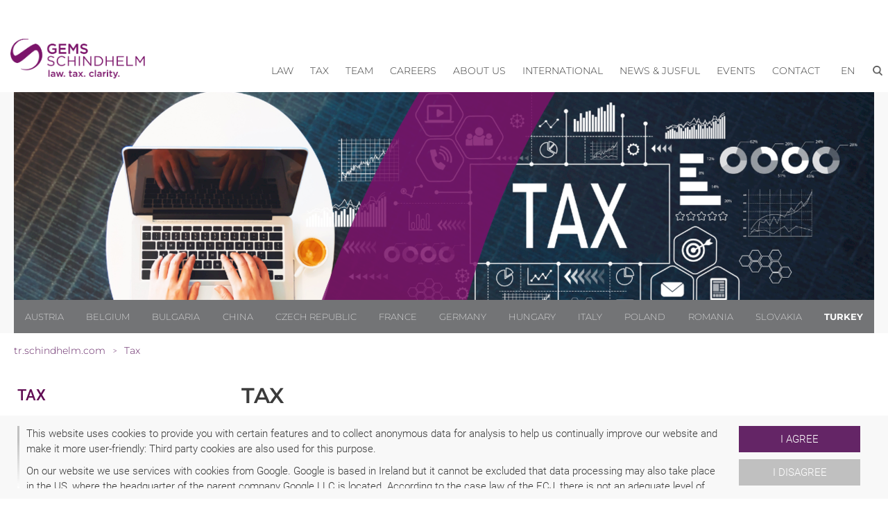

--- FILE ---
content_type: text/html; charset=utf-8
request_url: https://tr.schindhelm.com/en/tax
body_size: 13340
content:
<!DOCTYPE html>
<html lang="en-US">
<head>

<meta charset="utf-8">
<!-- 
	This website is powered by TYPO3 - inspiring people to share!
	TYPO3 is a free open source Content Management Framework initially created by Kasper Skaarhoj and licensed under GNU/GPL.
	TYPO3 is copyright 1998-2026 of Kasper Skaarhoj. Extensions are copyright of their respective owners.
	Information and contribution at https://typo3.org/
-->


<link rel="icon" href="/typo3conf/ext/site_scwp/Resources/Public/Template/images/favicon.ico" type="image/vnd.microsoft.icon">
<title>Tax Advisory - GEMS Schindhelm Turkey</title>
<meta http-equiv="x-ua-compatible" content="IE=edge" />
<meta name="generator" content="TYPO3 CMS" />
<meta name="description" content="Our experts advise companies as well as individuals on tax law with a focus on tax structuring, corporate restructuring, succession and more. Find out more!" />
<meta name="viewport" content="width=device-width, initial-scale=1" />
<meta name="robots" content="index,follow" />
<meta property="og:image" content="https://tr.schindhelm.com/fileadmin/_processed_/c/b/csm_TAX_43b603a178.png" />
<meta property="og:title" content="Tax Advisory" />
<meta property="og:description" content="Our experts advise companies as well as individuals on tax law with a focus on tax structuring, corporate restructuring, succession and more. Find out more!" />
<meta name="twitter:card" content="summary" />
<meta name="apple-mobile-web-app-capable" content="no" />


<link rel="stylesheet" href="/typo3temp/assets/compressed/7015c8c4ac5ff815b57530b221005fc6-35da96dd9a2313db7370132176e6d01e.css?1680812432" media="all">
<link rel="stylesheet" href="/typo3temp/assets/compressed/normalize-fe3fa1433f488dbcd4d24ff526b5bf3d.css?1591008794" media="all">
<link rel="stylesheet" href="/typo3temp/assets/compressed/webflow-cc0cee8be019ce6cc12c4d20f0236174.css?1623098186" media="all">
<link rel="stylesheet" href="/typo3temp/assets/compressed/scwp-webseite.webflow-12a1fc35523ac82db73c3b4619c8a76c.css?1669290093" media="all">
<link rel="stylesheet" href="/typo3temp/assets/compressed/cookieconsent-73fb4ca2d7cf51765d56a10bd72dde58.css?1615415008" media="all">
<link rel="stylesheet" href="/typo3temp/assets/compressed/fonts-43a2acc2f2ad290856318d726e8b1ec4.css?1668424643" media="all">
<link rel="stylesheet" href="/typo3temp/assets/compressed/content-77b100cd7fcd912e723bb3b319907b03.css?1684228562" media="all">
<link rel="stylesheet" href="/typo3temp/assets/compressed/website-79d24db899e452ce77ace413c5929165.css?1759217572" media="all">
<link rel="stylesheet" href="/typo3temp/assets/compressed/jquery-ui.min-da675700e8deda58db3014ceb2f8d1f6.css?1668424643" media="all">








<!-- Google Tag Manager -->
<script>(function(w,d,s,l,i){w[l]=w[l]||[];w[l].push({'gtm.start':
new Date().getTime(),event:'gtm.js'});var f=d.getElementsByTagName(s)[0],
j=d.createElement(s),dl=l!='dataLayer'?'&l='+l:'';j.async=true;j.src=
'https://www.googletagmanager.com/gtm.js?id='+i+dl;f.parentNode.insertBefore(j,f);
})(window,document,'script','dataLayer','GTM-TK5LPVQ');</script>
<!-- End Google Tag Manager -->
        <!-- [if lt IE 9]><script src="https://cdnjs.cloudflare.com/ajax/libs/html5shiv/3.7.3/html5shiv.min.js" type="text/javascript"></script><![endif] -->
<link rel="canonical" href="https://tr.schindhelm.com/en/tax"/>

<link rel="alternate" hreflang="de" href="https://tr.schindhelm.com/tax"/>
<link rel="alternate" hreflang="en-US" href="https://tr.schindhelm.com/en/tax"/>
<link rel="alternate" hreflang="tr" href="https://tr.schindhelm.com/tr/tax"/>
<link rel="alternate" hreflang="x-default" href="https://tr.schindhelm.com/tax"/>


            <script type="application/ld+json">
                {"@context":"https:\/\/schema.org","@type":"WebPage","name":"Tax","description":"Our experts advise companies as well as individuals on tax law with a focus on tax structuring, corporate restructuring, succession and more. Find out more!","url":"https:\/\/tr.schindhelm.com\/en\/tax","publisher":{"@type":"Organization","name":"GEMS Legal Schindhelm Istanbul","@id":"https:\/\/tr.schindhelm.com\/#organization","logo":{"@type":"ImageObject","url":"https:\/\/tr.schindhelm.com\/fileadmin\/user_upload\/website\/Logos__2022_\/scwp_gems_lila.png"}}}
            </script>
        
<script type="application/ld+json" id="ext-schema-jsonld">{"@context":"https://schema.org/","@graph":[{"@type":"WebPage"},{"@type":"LegalService","address":{"@type":"PostalAddress","addressLocality":"Turkey, Istanbul","postalCode":"34394","streetAddress":"Esentepe Mah. Büyükdere Cad. Maya Akar Center No:102 Kat:15 D:58"},"email":"istanbul@schindhelm.com","geo":{"@type":"GeoCoordinates","latitude":"41.068290","longitude":"29.009049"},"image":"https://tr.schindhelm.com/fileadmin/user_upload/website/Logos__2022_/scwp_gems_lila.png","name":"GEMS Schindhelm Attorneys at Law","telephone":"+90 212 2742020"}]}</script>
<!-- This site is optimized with the Yoast SEO for TYPO3 plugin - https://yoast.com/typo3-extensions-seo/ -->

</head>
<body id="p2992" class="page-2992 pagelevel-1 language-1 backendlayout-no_submenu layout-default">


<!-- Google Tag Manager (noscript) -->
<noscript><iframe src="https://www.googletagmanager.com/ns.html?id=GTM-TK5LPVQ"
height="0" width="0" style="display:none;visibility:hidden"></iframe></noscript>
<!-- End Google Tag Manager (noscript) -->         

    




        
        
        
        
        
        
        
        
        
            
    
        
    
    
        
    

        

        
        
    





    
	
		
    
        
        



 
<!--TYPO3SEARCH_end-->



<a href="#main-content" class="skip-link visually-hidden-focusable">Skip to content</a>
<div id="top" aria-hidden="true"></div>



    

<div role="dialog" aria-modal="true"  aria-label="Cookie Consent" id="cookieconsent">
    
    
    
    <span data-cookieconsent-setting="cookie.expiryDays" data-cookieconsent-value="365"></span>
    <span data-cookieconsent-setting="content.header" data-cookieconsent-value="header"></span>
    
    
    

        <span data-cookieconsent-setting="content.message" data-cookieconsent-value='<p>This website uses cookies to provide you with certain features and to collect anonymous data for analysis to help us continually improve our website and make it more user-friendly: Third party cookies are also used for this purpose.</p>
<p class="SCWPStandard">On our website we use services with cookies from Google. Google is based in Ireland but it cannot be excluded that data processing may also take place in the US, where the headquarter of the parent company Google LLC is located. According to the case law of the ECJ, there is not an adequate level of data protection in the US. In particular, US authorities may access data for control and monitoring purposes without providing you with legal remedies comparable to those available in the EU.</p>
<p>Further information about our cookies can be found in our <a href="https://tr.schindhelm.com/en/disclaimer" target="_blank">privacy policy</a>. This consent can be revoked at any time with immediate effect for the future. <strong>A revocation does not affect the legality of the use of cookies until receipt of the revocation.</strong></p>'></span>
        
        <span data-cookieconsent-setting="layout" data-cookieconsent-value="custom-scrollbar"></span>
        
    


    
    
    <span data-cookieconsent-setting="content.dismiss" data-cookieconsent-value="dismiss"></span>
    <span data-cookieconsent-setting="content.allow" data-cookieconsent-value="I agree"></span>
    <span data-cookieconsent-setting="content.deny" data-cookieconsent-value="I disagree"></span>
    <span data-cookieconsent-setting="content.link" data-cookieconsent-value=""></span>
    <span data-cookieconsent-setting="content.href" data-cookieconsent-value="/en/legal-notice"></span>
    
    <span data-cookieconsent-setting="type" data-cookieconsent-value="opt-in"></span>
    <span data-cookieconsent-setting="position" data-cookieconsent-value="bottom"></span>
    <span data-cookieconsent-setting="revokable" data-cookieconsent-value="0"></span>
    <span data-cookieconsent-setting="static" data-cookieconsent-value="0"></span>
    <span data-cookieconsent-setting="location" data-cookieconsent-value="0"></span>
    <span data-cookieconsent-setting="law.countryCode" data-cookieconsent-value=""></span>
    <span data-cookieconsent-setting="law.regionalLaw" data-cookieconsent-value="1"></span>
 
</div>






        
        
        <div class="body-bg">

            <div role="banner" class="section">

                <!-- Navigation -->
                    
<div class="navigationdiv mainnav">
    <div class="container horizontalalignment rightalignment navigation">

        <!-- Logo -->
        
        
        <a class="defaultlinkblock w-inline-block" href="/en/lawyer-bodrum-istanbul-turkey">
            
            
                    
                        
                                <img src="https://tr.schindhelm.com/fileadmin/user_upload/website/Logos__2022_/scwp_gems_lila.png" srcset="https://tr.schindhelm.com/fileadmin/user_upload/website/Logos__2022_/scwp_gems_lila.png 500w, https://tr.schindhelm.com/fileadmin/user_upload/website/Logos__2022_/scwp_gems_lila.png 800w" sizes="(max-width: 991px) 120px, 16vw" alt="GEMS Legal Schindhelm Istanbul Logo" class="logo">
                            
                    
                    
                
        </a>
        
        <div class="placeholder" role="presentation" aria-hidden="true"></div>

        <!-- Navigation -->
        
        <div data-collapse="medium" data-animation="default" data-duration="400" class="navigationbar w-nav">
            <div class="container-2 w-container">

                <nav role="navigation" aria-label="Main Navigation">
                    
                    <div role="menubar" class="nav-menu w-nav-menu">
                    
                        
    
        
        

            

            
                    
                    
                    <div data-delay="0" class="w-dropdown main-menu-item" role="none" id='nav-item-341' tabindex="-1">
                        
                        <div class="dropdown-toggle w-dropdown-toggle" tabindex="-1" id="nav-item-toggle-341">
                            <div tabindex="-1">
                                <a href="/en/areas-of-competence" class=" level1 main-nav-top-menu-item" role="menuitem" id="nav-item-341-label">Law</a>
                                <!-- Versteckter Button nur für Screenreader -->
                                
                                
                                <button
                                  class="sr-only"
                                  aria-haspopup="true"
                                  aria-expanded="false"
                                  aria-controls="nav-item-dropdown-341"
                                  aria-label="Show submenu for Law"
                                  onclick="navOpenSubmenu(341); "
                                >
                                  Open menu
                                </button>
                            </div>
                        </div>
                        
                        <div class="dropdown-list w-dropdown-list" role="menu" aria-labelledby="nav-item-341-label" id="nav-item-dropdown-341" tabindex="-1">
                            
                                <a href="https://tr.schindhelm.com/en/areas-of-competence/employment-law" class=" level2 dropdown-link w-dropdown-link dropdown-item" title="Employment Law" role="menuitem">
                                   Employment Law
                                </a>
                                
                                
                            
                                <a href="https://tr.schindhelm.com/en/areas-of-competence/banking-and-finance" class=" level2 dropdown-link w-dropdown-link dropdown-item" title="Banking and Financial Law" role="menuitem">
                                   Banking and Financial Law
                                </a>
                                
                                
                            
                                <a href="https://tr.schindhelm.com/en/areas-of-competence/china-southeastasia" class=" level2 dropdown-link w-dropdown-link dropdown-item" title="China / South East Asia" role="menuitem">
                                   China / South East Asia
                                </a>
                                
                                
                            
                                <a href="https://tr.schindhelm.com/en/areas-of-competence/energy-law" class=" level2 dropdown-link w-dropdown-link dropdown-item" title="Energy Law" role="menuitem">
                                   Energy Law
                                </a>
                                
                                
                            
                                <a href="https://tr.schindhelm.com/en/areas-of-competence/asset-succession" class=" level2 dropdown-link w-dropdown-link dropdown-item" title="Inheritance Law / Estate Planning" role="menuitem">
                                   Inheritance Law / Estate Planning
                                </a>
                                
                                
                            
                                <a href="https://tr.schindhelm.com/en/areas-of-competence/corporate-ma" class=" level2 dropdown-link w-dropdown-link dropdown-item" title="Corporate  / M&amp;A" role="menuitem">
                                   Corporate  / M&amp;A
                                </a>
                                
                                
                            
                                <a href="https://tr.schindhelm.com/en/areas-of-competence/real-estate" class=" level2 dropdown-link w-dropdown-link dropdown-item" title="Real Estate" role="menuitem">
                                   Real Estate
                                </a>
                                
                                
                            
                                <a href="https://tr.schindhelm.com/en/areas-of-competence/debt-collection-debt-recovery" class=" level2 dropdown-link w-dropdown-link dropdown-item" title="Debt Collection / Debt Recovery" role="menuitem">
                                   Debt Collection / Debt Recovery
                                </a>
                                
                                
                            
                                <a href="https://tr.schindhelm.com/en/areas-of-competence/insolvency-and-restructuring" class=" level2 dropdown-link w-dropdown-link dropdown-item" title="Insolvency and Restructuring" role="menuitem">
                                   Insolvency and Restructuring
                                </a>
                                
                                
                            
                                <a href="https://tr.schindhelm.com/en/areas-of-competence/investments-abroad" class=" level2 dropdown-link w-dropdown-link dropdown-item" title="Investments Abroad" role="menuitem">
                                   Investments Abroad
                                </a>
                                
                                
                            
                                <a href="https://tr.schindhelm.com/en/areas-of-competence/ip-it" class=" level2 dropdown-link w-dropdown-link dropdown-item" title="IP/IT Law" role="menuitem">
                                   IP/IT Law
                                </a>
                                
                                
                            
                                <a href="https://tr.schindhelm.com/en/areas-of-competence/antitrust-competition" class=" level2 dropdown-link w-dropdown-link dropdown-item" title="Antitrust / Sales" role="menuitem">
                                   Antitrust / Sales
                                </a>
                                
                                
                            
                                <a href="https://tr.schindhelm.com/en/areas-of-competence/aviation-and-transport-law" class=" level2 dropdown-link w-dropdown-link dropdown-item" title="Aviation &amp; Transport Law" role="menuitem">
                                   Aviation &amp; Transport Law
                                </a>
                                
                                
                            
                                <a href="https://tr.schindhelm.com/en/areas-of-competence/immigration-law" class=" level2 dropdown-link w-dropdown-link dropdown-item" title="Immigration Law" role="menuitem">
                                   Immigration Law
                                </a>
                                
                                
                            
                                <a href="https://tr.schindhelm.com/en/areas-of-competence/dispute-resolution" class=" level2 dropdown-link w-dropdown-link dropdown-item" title="Litigation / Dispute Resolution" role="menuitem">
                                   Litigation / Dispute Resolution
                                </a>
                                
                                
                            
                                <a href="https://tr.schindhelm.com/en/areas-of-competence/tax-law" class=" level2 dropdown-link w-dropdown-link dropdown-item" title="Tax Law" role="menuitem">
                                   Tax Law
                                </a>
                                
                                
                            
                                <a href="https://tr.schindhelm.com/en/areas-of-competence/insurance-law" class=" level2 dropdown-link w-dropdown-link dropdown-item" title="Insurance Law" role="menuitem">
                                   Insurance Law
                                </a>
                                
                                
                            
                                <a href="https://tr.schindhelm.com/en/areas-of-competence/white-collar-crime-compliance" class=" level2 dropdown-link w-dropdown-link dropdown-item" title="White Collar Crime / Compliance" role="menuitem">
                                   White Collar Crime / Compliance
                                </a>
                                
                                
                                                            
                        </div>
                    </div>

                
            
            

        

            

            
                    
                    
                    <div data-delay="0" class="w-dropdown main-menu-item" role="none" id='nav-item-2992' tabindex="-1">
                        
                        <div class="dropdown-toggle w-dropdown-toggle" tabindex="-1" id="nav-item-toggle-2992">
                            <div tabindex="-1">
                                <a href="/en/tax" class=" level1 main-nav-top-menu-item" role="menuitem" id="nav-item-2992-label">Tax</a>
                                <!-- Versteckter Button nur für Screenreader -->
                                
                                
                                <button
                                  class="sr-only"
                                  aria-haspopup="true"
                                  aria-expanded="false"
                                  aria-controls="nav-item-dropdown-2992"
                                  aria-label="Show submenu for Tax"
                                  onclick="navOpenSubmenu(2992); "
                                >
                                  Open menu
                                </button>
                            </div>
                        </div>
                        
                        <div class="dropdown-list w-dropdown-list" role="menu" aria-labelledby="nav-item-2992-label" id="nav-item-dropdown-2992" tabindex="-1">
                            
                                <a href="https://tr.schindhelm.com/en/tax/financial-accounting" class="tax-menu-level-{$page.siteconstants.competenceTaxNavigationLevel} level2 dropdown-link w-dropdown-link dropdown-item" title="Financial Accounting" role="menuitem">
                                   Financial Accounting
                                </a>
                                
                                
                            
                                <a href="https://tr.schindhelm.com/en/tax/international-financial-reporting" class="tax-menu-level-{$page.siteconstants.competenceTaxNavigationLevel} level2 dropdown-link w-dropdown-link dropdown-item" title="International Financial Reporting" role="menuitem">
                                   International Financial Reporting
                                </a>
                                
                                
                            
                                <a href="https://tr.schindhelm.com/en/tax/investment-incentives" class="tax-menu-level-{$page.siteconstants.competenceTaxNavigationLevel} level2 dropdown-link w-dropdown-link dropdown-item" title="Investment Incentives" role="menuitem">
                                   Investment Incentives
                                </a>
                                
                                
                            
                                <a href="https://tr.schindhelm.com/en/tax/payroll-accounting" class="tax-menu-level-{$page.siteconstants.competenceTaxNavigationLevel} level2 dropdown-link w-dropdown-link dropdown-item" title="Payroll Accounting" role="menuitem">
                                   Payroll Accounting
                                </a>
                                
                                
                            
                                <a href="https://tr.schindhelm.com/en/tax/tax-advisory-for-individuals" class="tax-menu-level-{$page.siteconstants.competenceTaxNavigationLevel} level2 dropdown-link w-dropdown-link dropdown-item" title="Tax Advisory for Individuals" role="menuitem">
                                   Tax Advisory for Individuals
                                </a>
                                
                                
                            
                                <a href="https://tr.schindhelm.com/en/tax/tax-return-annual-accounts" class="tax-menu-level-{$page.siteconstants.competenceTaxNavigationLevel} level2 dropdown-link w-dropdown-link dropdown-item" title="Tax Return / Annual Accounts" role="menuitem">
                                   Tax Return / Annual Accounts
                                </a>
                                
                                
                            
                                <a href="https://tr.schindhelm.com/en/tax/tax-law-business-administration" class="tax-menu-level-{$page.siteconstants.competenceTaxNavigationLevel} level2 dropdown-link w-dropdown-link dropdown-item" title="Tax Law / Business Administration" role="menuitem">
                                   Tax Law / Business Administration
                                </a>
                                
                                
                            
                                <a href="https://tr.schindhelm.com/en/tax/corporate-finance" class="tax-menu-level-{$page.siteconstants.competenceTaxNavigationLevel} level2 dropdown-link w-dropdown-link dropdown-item" title="Corporate Finance" role="menuitem">
                                   Corporate Finance
                                </a>
                                
                                
                            
                                <a href="https://tr.schindhelm.com/en/tax/double-taxation-avoidance" class="tax-menu-level-{$page.siteconstants.competenceTaxNavigationLevel} level2 dropdown-link w-dropdown-link dropdown-item" title="Double Taxation Avoidance" role="menuitem">
                                   Double Taxation Avoidance
                                </a>
                                
                                
                            
                                <a href="https://tr.schindhelm.com/en/tax/audit" class="tax-menu-level-{$page.siteconstants.competenceTaxNavigationLevel} level2 dropdown-link w-dropdown-link dropdown-item" title="Audit" role="menuitem">
                                   Audit
                                </a>
                                
                                
                                                            
                        </div>
                    </div>

                
            
            

        

            

            
                    
                    <a href="/en/team" class="navigationlink w-nav-link" role="menuitem">Team</a>
                
            
            

        

            

            
                    
                    
                    <div data-delay="0" class="w-dropdown main-menu-item" role="none" id='nav-item-713' tabindex="-1">
                        
                        <div class="dropdown-toggle w-dropdown-toggle" tabindex="-1" id="nav-item-toggle-713">
                            <div tabindex="-1">
                                <a href="/en/careers" class=" level1 main-nav-top-menu-item" role="menuitem" id="nav-item-713-label">Careers</a>
                                <!-- Versteckter Button nur für Screenreader -->
                                
                                
                                <button
                                  class="sr-only"
                                  aria-haspopup="true"
                                  aria-expanded="false"
                                  aria-controls="nav-item-dropdown-713"
                                  aria-label="Show submenu for Careers"
                                  onclick="navOpenSubmenu(713); "
                                >
                                  Open menu
                                </button>
                            </div>
                        </div>
                        
                        <div class="dropdown-list w-dropdown-list" role="menu" aria-labelledby="nav-item-713-label" id="nav-item-dropdown-713" tabindex="-1">
                            
                                <a href="/en/careers/we-are-looking-for-you" class=" level2 dropdown-link w-dropdown-link dropdown-item" title="We are looking for you" role="menuitem">
                                   We are looking for you
                                </a>
                                
                                
                            
                                <a href="/en/careers/your-questions-our-answers" class=" level2 dropdown-link w-dropdown-link dropdown-item" title="Your questions, our answers" role="menuitem">
                                   Your questions, our answers
                                </a>
                                
                                
                            
                                <a href="/en/careers/vacancies" class=" level2 dropdown-link w-dropdown-link dropdown-item" title="Vacancies" role="menuitem">
                                   Vacancies
                                </a>
                                
                                
                            
                                <a href="/en/careers/pratice2goabroad" class=" level2 dropdown-link w-dropdown-link dropdown-item" title="pratice2goabroad" role="menuitem">
                                   pratice2goabroad
                                </a>
                                
                                
                                                            
                        </div>
                    </div>

                
            
            

        

            

            
                    
                    
                    <div data-delay="0" class="w-dropdown main-menu-item" role="none" id='nav-item-711' tabindex="-1">
                        
                        <div class="dropdown-toggle w-dropdown-toggle" tabindex="-1" id="nav-item-toggle-711">
                            <div tabindex="-1">
                                <a href="/en/about-us" class=" level1 main-nav-top-menu-item" role="menuitem" id="nav-item-711-label">About us</a>
                                <!-- Versteckter Button nur für Screenreader -->
                                
                                
                                <button
                                  class="sr-only"
                                  aria-haspopup="true"
                                  aria-expanded="false"
                                  aria-controls="nav-item-dropdown-711"
                                  aria-label="Show submenu for About us"
                                  onclick="navOpenSubmenu(711); "
                                >
                                  Open menu
                                </button>
                            </div>
                        </div>
                        
                        <div class="dropdown-list w-dropdown-list" role="menu" aria-labelledby="nav-item-711-label" id="nav-item-dropdown-711" tabindex="-1">
                            
                                <a href="/en/about-us/who-we-are" class=" level2 dropdown-link w-dropdown-link dropdown-item" title="Who we are" role="menuitem">
                                   Who we are
                                </a>
                                
                                
                            
                                <a href="/en/about-us/locations" class=" level2 dropdown-link w-dropdown-link dropdown-item" title="Locations" role="menuitem">
                                   Locations
                                </a>
                                
                                
                            
                                <a href="/en/about-us/what-we-stand-for" class=" level2 dropdown-link w-dropdown-link dropdown-item" title="What we stand for" role="menuitem">
                                   What we stand for
                                </a>
                                
                                
                                                            
                        </div>
                    </div>

                
            
            

        

            

            
                    
                    
                    <div data-delay="0" class="w-dropdown main-menu-item" role="none" id='nav-item-2443' tabindex="-1">
                        
                        <div class="dropdown-toggle w-dropdown-toggle" tabindex="-1" id="nav-item-toggle-2443">
                            <div tabindex="-1">
                                <a href="/en/international" class=" level1 main-nav-top-menu-item" role="menuitem" id="nav-item-2443-label">International</a>
                                <!-- Versteckter Button nur für Screenreader -->
                                
                                
                                <button
                                  class="sr-only"
                                  aria-haspopup="true"
                                  aria-expanded="false"
                                  aria-controls="nav-item-dropdown-2443"
                                  aria-label="Show submenu for International"
                                  onclick="navOpenSubmenu(2443); "
                                >
                                  Open menu
                                </button>
                            </div>
                        </div>
                        
                        <div class="dropdown-list w-dropdown-list" role="menu" aria-labelledby="nav-item-2443-label" id="nav-item-dropdown-2443" tabindex="-1">
                            
                                <a href="/en/international/expertise" class=" level2 dropdown-link w-dropdown-link dropdown-item" title="Expertise" role="menuitem">
                                   Expertise
                                </a>
                                
                                
                            
                                <a href="/en/international/cooperations" class=" level2 dropdown-link w-dropdown-link dropdown-item" title="Cooperations" role="menuitem">
                                   Cooperations
                                </a>
                                
                                
                            
                                <a href="/en/international/markets" class=" level2 dropdown-link w-dropdown-link dropdown-item" title="Markets" role="menuitem">
                                   Markets
                                </a>
                                
                                
                            
                                <a href="/en/international/tax-legal" class=" level2 dropdown-link w-dropdown-link dropdown-item" title="Tax &amp; Legal" role="menuitem">
                                   Tax &amp; Legal
                                </a>
                                
                                
                            
                                <a href="/en/international/corporate-social-responsibility" class=" level2 dropdown-link w-dropdown-link dropdown-item" title="Corporate Social Responsibility" role="menuitem">
                                   Corporate Social Responsibility
                                </a>
                                
                                
                                                            
                        </div>
                    </div>

                
            
            

        

            

            
                    
                    
                    <div data-delay="0" class="w-dropdown main-menu-item" role="none" id='nav-item-709' tabindex="-1">
                        
                        <div class="dropdown-toggle w-dropdown-toggle" tabindex="-1" id="nav-item-toggle-709">
                            <div tabindex="-1">
                                <a href="/en/news-jusful" class=" level1 main-nav-top-menu-item" role="menuitem" id="nav-item-709-label">News &amp; Jusful</a>
                                <!-- Versteckter Button nur für Screenreader -->
                                
                                
                                <button
                                  class="sr-only"
                                  aria-haspopup="true"
                                  aria-expanded="false"
                                  aria-controls="nav-item-dropdown-709"
                                  aria-label="Show submenu for News &amp; Jusful"
                                  onclick="navOpenSubmenu(709); "
                                >
                                  Open menu
                                </button>
                            </div>
                        </div>
                        
                        <div class="dropdown-list w-dropdown-list" role="menu" aria-labelledby="nav-item-709-label" id="nav-item-dropdown-709" tabindex="-1">
                            
                                <a href="/en/news-jusful/news" class=" level2 dropdown-link w-dropdown-link dropdown-item" title="News" role="menuitem">
                                   News
                                </a>
                                
                                
                            
                                <a href="/en/news-jusful/schindhelm-whistleblowing-solution" class=" level2 dropdown-link w-dropdown-link dropdown-item" title="Schindhelm Whistleblowing Solution" role="menuitem">
                                   Schindhelm Whistleblowing Solution
                                </a>
                                
                                
                            
                                <a href="/en/news-jusful/digitalaw" class=" level2 dropdown-link w-dropdown-link dropdown-item" title="Digitalaw" role="menuitem">
                                   Digitalaw
                                </a>
                                
                                
                            
                                <a href="/en/news-jusful/memberships" class=" level2 dropdown-link w-dropdown-link dropdown-item" title="Memberships" role="menuitem">
                                   Memberships
                                </a>
                                
                                
                            
                                <a href="/en/news-jusful/newsletter" class=" level2 dropdown-link w-dropdown-link dropdown-item" title="Newsletter" role="menuitem">
                                   Newsletter
                                </a>
                                
                                
                            
                                <a href="/en/news-jusful/russia/ukraine-related-sanctions" class=" level2 dropdown-link w-dropdown-link dropdown-item" title="RUSSIA/UKRAINE RELATED SANCTIONS" role="menuitem">
                                   RUSSIA/UKRAINE RELATED SANCTIONS
                                </a>
                                
                                
                                                            
                        </div>
                    </div>

                
            
            

        

            

            
                    
                    
                    <div data-delay="0" class="w-dropdown main-menu-item" role="none" id='nav-item-707' tabindex="-1">
                        
                        <div class="dropdown-toggle w-dropdown-toggle" tabindex="-1" id="nav-item-toggle-707">
                            <div tabindex="-1">
                                <a href="/en/events/current-events" class=" level1 main-nav-top-menu-item" role="menuitem" id="nav-item-707-label">Events</a>
                                <!-- Versteckter Button nur für Screenreader -->
                                
                                
                                <button
                                  class="sr-only"
                                  aria-haspopup="true"
                                  aria-expanded="false"
                                  aria-controls="nav-item-dropdown-707"
                                  aria-label="Show submenu for Events"
                                  onclick="navOpenSubmenu(707); "
                                >
                                  Open menu
                                </button>
                            </div>
                        </div>
                        
                        <div class="dropdown-list w-dropdown-list" role="menu" aria-labelledby="nav-item-707-label" id="nav-item-dropdown-707" tabindex="-1">
                            
                                <a href="/en/events/current-events" class=" level2 dropdown-link w-dropdown-link dropdown-item" title="Current events" role="menuitem">
                                   Current events
                                </a>
                                
                                
                            
                                <a href="/en/events/online-live-events" class=" level2 dropdown-link w-dropdown-link dropdown-item" title="Online-Live-Events" role="menuitem">
                                   Online-Live-Events
                                </a>
                                
                                
                            
                                <a href="/en/events/archive" class=" level2 dropdown-link w-dropdown-link dropdown-item" title="Archive" role="menuitem">
                                   Archive
                                </a>
                                
                                
                                                            
                        </div>
                    </div>

                
            
            

        

            

            
                    
                    
                    <div data-delay="0" class="w-dropdown main-menu-item" role="none" id='nav-item-705' tabindex="-1">
                        
                        <div class="dropdown-toggle w-dropdown-toggle" tabindex="-1" id="nav-item-toggle-705">
                            <div tabindex="-1">
                                <a href="/en/contact/locations" class=" level1 main-nav-top-menu-item" role="menuitem" id="nav-item-705-label">Contact</a>
                                <!-- Versteckter Button nur für Screenreader -->
                                
                                
                                <button
                                  class="sr-only"
                                  aria-haspopup="true"
                                  aria-expanded="false"
                                  aria-controls="nav-item-dropdown-705"
                                  aria-label="Show submenu for Contact"
                                  onclick="navOpenSubmenu(705); "
                                >
                                  Open menu
                                </button>
                            </div>
                        </div>
                        
                        <div class="dropdown-list w-dropdown-list" role="menu" aria-labelledby="nav-item-705-label" id="nav-item-dropdown-705" tabindex="-1">
                            
                                <a href="/en/contact/locations" class=" level2 dropdown-link w-dropdown-link dropdown-item" title="Locations" role="menuitem">
                                   Locations
                                </a>
                                
                                
                            
                                <a href="/en/contact/contact" class=" level2 dropdown-link w-dropdown-link dropdown-item" title="Contact" role="menuitem">
                                   Contact
                                </a>
                                
                                
                                                            
                        </div>
                    </div>

                
            
            

        
        
    


                        



    
    
    <div data-delay="0" class="w-dropdown main-menu-item" id="nav-item-lang" tabindex="-1">
        <div class="dropdown-toggle w-dropdown-toggle" role="none" tabindex="-1" id="nav-item-toggle-lang">
            
            <button
                class="main-nav-top-menu-item uppercase"
                aria-haspopup="true"
                aria-expanded="false"
                aria-controls="dropdown-lang"
                aria-label=" en"
                onclick="navOpenSubmenu('lang'); "
              >
                <span class="main-nav-top-menu-item uppercase">en</span>
            </button>
            
            
            <!--<div aria-hidden="true" role="menuitem"><span class="main-nav-top-menu-item uppercase">en</span></div>-->
            
            
            <button
                class="sr-only"
                aria-haspopup="true"
                aria-expanded="false"
                aria-controls="dropdown-lang"
                aria-label="Language en"
                onclick="navOpenSubmenu('lang'); "
              >
                Open menu
              </button>
        </div>
        <div class="dropdown-list w-dropdown-list" role="menu" aria-label="Language" id="nav-item-dropdown-lang" tabindex="-1">
            
            
                
                        <a href="/tax" hreflang="de" title="Deutsch" class="dropdown-link w-dropdown-link dropdown-item level2" role="menuitem">
                            <span>Deutsch</span>
                        </a>
                    
                
            
                
                        <a href="/en/tax" hreflang="en-US" title="Englisch" class="dropdown-link w-dropdown-link dropdown-item level2" role="menuitem">
                            <span>English</span>
                        </a>
                    
                
            
                
                        <a href="/tr/tax" hreflang="tr" title="Türkisch" class="dropdown-link w-dropdown-link dropdown-item level2" role="menuitem">
                            <span>Türkçe</span>
                        </a>
                    
                
                                            
        </div>
    </div>




                        
                            <a href="#" id="btn-show-search" class="searchbutton w-button" role="button" aria-expanded="false" aria-controls="search-container" aria-label="Open search"></a>
                        

                        <div class="navigationsearchbardiv" aria-hidden="true" role="region" aria-label="Search form Mobile">
    <div class="form-block w-form">
        
            <form class="form" id="form-search-mobile" action="/en/search-result?tx_indexedsearch_pi2%5Baction%5D=search&amp;tx_indexedsearch_pi2%5Bcontroller%5D=Search&amp;cHash=0a68a4d8a3582daf61b223c8c6bff86e#tx_indexedsearch" method="post">
<div>
<input type="hidden" name="tx_indexedsearch_pi2[__referrer][@extension]" value="" />
<input type="hidden" name="tx_indexedsearch_pi2[__referrer][@controller]" value="Standard" />
<input type="hidden" name="tx_indexedsearch_pi2[__referrer][@action]" value="noSubmenu" />
<input type="hidden" name="tx_indexedsearch_pi2[__referrer][arguments]" value="YTowOnt915b5580819e5e1842ac869692695131b4803a36b" />
<input type="hidden" name="tx_indexedsearch_pi2[__referrer][@request]" value="{&quot;@extension&quot;:null,&quot;@controller&quot;:&quot;Standard&quot;,&quot;@action&quot;:&quot;noSubmenu&quot;}1684cf7f340c86e35b8831f10408eba72d591052" />
<input type="hidden" name="tx_indexedsearch_pi2[__trustedProperties]" value="[]72a6dcc755e95cedc97f451cd817e4c2b88a0ffa" />
</div>


                <label for="inp-search-mobile" class="sr-only">Enter your search terms.</label>
                <input id="inp-search-mobile" type="text" name="tx_indexedsearch_pi2[search][sword]" class="inp-search-mobile text-field w-input" maxlength="256" maxlength="256" placeholder="Enter your search terms." >
                <a href="#" id="btn-search-submit-mobile" class="button w-button" role="button" aria-label="Send search"></a>

                <input type="hidden" name="tx_indexedsearch_pi2[search][languageUid]" value="1" />
            </form>
        
    </div>
</div>
                    </div>
                </nav>
                
                <div class="menu-button w-nav-button" aria-hidden="true">
                    <div class="icon w-icon-nav-menu"></div>
                </div>
                
            </div>
        </div>
        
    </div>
</div>    
    
    
    


                <!-- Suche groß -->
                <div style="display:none" class="searchbardiv" id="search-container" role="region" aria-label="Search form">
    <div class="container horizontalalignment">
        <div class="text-block">Search form</div>
        <div class="form-block w-form">
            
                <form class="form" id="form-search" action="/en/search-result?tx_indexedsearch_pi2%5Baction%5D=search&amp;tx_indexedsearch_pi2%5Bcontroller%5D=Search&amp;cHash=0a68a4d8a3582daf61b223c8c6bff86e#tx_indexedsearch" method="post">
<div>
<input type="hidden" name="tx_indexedsearch_pi2[__referrer][@extension]" value="" />
<input type="hidden" name="tx_indexedsearch_pi2[__referrer][@controller]" value="Standard" />
<input type="hidden" name="tx_indexedsearch_pi2[__referrer][@action]" value="noSubmenu" />
<input type="hidden" name="tx_indexedsearch_pi2[__referrer][arguments]" value="YTowOnt915b5580819e5e1842ac869692695131b4803a36b" />
<input type="hidden" name="tx_indexedsearch_pi2[__referrer][@request]" value="{&quot;@extension&quot;:null,&quot;@controller&quot;:&quot;Standard&quot;,&quot;@action&quot;:&quot;noSubmenu&quot;}1684cf7f340c86e35b8831f10408eba72d591052" />
<input type="hidden" name="tx_indexedsearch_pi2[__trustedProperties]" value="[]72a6dcc755e95cedc97f451cd817e4c2b88a0ffa" />
</div>


                    <label for="inp-search" class="sr-only">Enter your search terms.</label>
                    <input id="inp-search" type="text" name="tx_indexedsearch_pi2[search][sword]" class="inp-search text-field w-input" maxlength="256" placeholder="Enter your search terms." aria-label="Enter your search terms." >
                    <a href="#" id="btn-search-submit" class="button w-button" role="button" aria-label="Send search"></a>

                    <input type="hidden" name="tx_indexedsearch_pi2[search][languageUid]" value="1" />

                </form>
            
            
        </div>
    </div>
</div>

                <div class="contentheaderdiv">
                  <div class="container">

                    <!-- Header Image -->
                    


        

                
                        <div class="contentheaderimage" role="presentation" aria-hidden="true">
                            



















    
    
    
    
    
    
    
    <picture>
            <source srcset="/fileadmin/_processed_/c/b/csm_TAX_e96e1d1261.png, /fileadmin/_processed_/c/b/csm_TAX_06d6979f1e.png 2x" media="(min-width: 991px)">
            <source srcset="/fileadmin/user_upload/tr/Header/TAX.png, /fileadmin/user_upload/tr/Header/TAX.png 2x" media="(min-width: 571px)">
            <source srcset="/fileadmin/_processed_/c/b/csm_TAX_3636c26233.png, /fileadmin/_processed_/c/b/csm_TAX_2f25aa5e6b.png 2x" media="(max-width: 570px)">
            <!--Fallback-->
            <img class="img-responsive" src="/fileadmin/_processed_/c/b/csm_TAX_e96e1d1261.png" alt="Header picture" title="Header picture">
    </picture>


                            

                        </div>
                                        
                    

            

    


    

                    <!-- Länder Navigation  -->

                    <section class="countrydiv" aria-label="Countries">
    <div class="container horizontalalignment">
        
            <a href="https://at.schindhelm.com/en/lawyer-graz-linz-wels-vienna-austria" class="countrylink ">Austria</a>
        
            <a href="https://be.schindhelm.com/en/lawyer-bruxelles-belgium" class="countrylink ">Belgium</a>
        
            <a href="https://bg.schindhelm.com/en/lawyer-sofia-varna-bulgaria" class="countrylink ">Bulgaria</a>
        
            <a href="https://cn.schindhelm.com/en/lawyer-shanghai-china" class="countrylink ">China</a>
        
            <a href="https://cz.schindhelm.com/en/lawyer-prag-pilsen-czech-republic" class="countrylink ">Czech Republic</a>
        
            <a href="https://fr.schindhelm.com/en/lawyer-paris-france" class="countrylink ">France</a>
        
            <a href="https://de.schindhelm.com/en/lawyer-hannover-osnabrueck-duesseldorf-munich-germany" class="countrylink ">Germany</a>
        
            <a href="https://hu.schindhelm.com/en/lawyer-budapest-hungary" class="countrylink ">Hungary</a>
        
            <a href="https://it.schindhelm.com/en/lawyer-bologna-imola-italy" class="countrylink ">Italy</a>
        
            <a href="https://pl.schindhelm.com/en/home" class="countrylink ">Poland</a>
        
            <a href="https://ro.schindhelm.com/en/lawyer-bukarest-romania" class="countrylink ">Romania</a>
        
            <a href="https://sk.schindhelm.com/en/lawyer-bratislava-slovakia" class="countrylink ">Slovakia</a>
        
            <a href="https://tr.schindhelm.com/en/lawyer-bodrum-istanbul-turkey" class="countrylink selected">Turkey</a>
        
    </div>
</section>
                    <section class="countrydivmobile" aria-hidden="true" aria-label="Countries Mobile">
    <div id='btn-country-mobile' class="countrydivmobiletrigger collapsed" data-toggle="collapse" aria-expanded="false" aria-controls="collapseCountryMenu" data-target="#collapseCountryMenu" role="button">
      <div class="container horizontalalignment"><img src="/typo3conf/ext/site_scwp/Resources/Public/Template/images/arrow.png" alt="" class="accordeonarrow">
        <div class="defaulttext">SCHINDHELM WORLDWIDE</div>
      </div>
    </div>
      <div class="collapse" id="collapseCountryMenu" role="navigation" aria-label="Countries">
          <div class="countrydivmobilecontent ">
            <div class="container">
                
                    <a href="https://at.schindhelm.com/en/lawyer-graz-linz-wels-vienna-austria" class="countrylink leftalignment ">Austria</a>
                
                    <a href="https://be.schindhelm.com/en/lawyer-bruxelles-belgium" class="countrylink leftalignment ">Belgium</a>
                
                    <a href="https://bg.schindhelm.com/en/lawyer-sofia-varna-bulgaria" class="countrylink leftalignment ">Bulgaria</a>
                
                    <a href="https://cn.schindhelm.com/en/lawyer-shanghai-china" class="countrylink leftalignment ">China</a>
                
                    <a href="https://cz.schindhelm.com/en/lawyer-prag-pilsen-czech-republic" class="countrylink leftalignment ">Czech Republic</a>
                
                    <a href="https://fr.schindhelm.com/en/lawyer-paris-france" class="countrylink leftalignment ">France</a>
                
                    <a href="https://de.schindhelm.com/en/lawyer-hannover-osnabrueck-duesseldorf-munich-germany" class="countrylink leftalignment ">Germany</a>
                
                    <a href="https://hu.schindhelm.com/en/lawyer-budapest-hungary" class="countrylink leftalignment ">Hungary</a>
                
                    <a href="https://it.schindhelm.com/en/lawyer-bologna-imola-italy" class="countrylink leftalignment ">Italy</a>
                
                    <a href="https://pl.schindhelm.com/en/home" class="countrylink leftalignment ">Poland</a>
                
                    <a href="https://ro.schindhelm.com/en/lawyer-bukarest-romania" class="countrylink leftalignment ">Romania</a>
                
                    <a href="https://sk.schindhelm.com/en/lawyer-bratislava-slovakia" class="countrylink leftalignment ">Slovakia</a>
                
                    <a href="https://tr.schindhelm.com/en/lawyer-bodrum-istanbul-turkey" class="countrylink leftalignment lastelement">Turkey</a>
                
            </div>        
          </div>
      </div>
</section>

                  </div>
                </div>

            </div>    



            

                    

                    <!--TYPO3SEARCH_begin-->
                    

<main role="main" aria-label="Main content" id="main-content">
    
    
    
    


    
        <!--TYPO3SEARCH_end--> 
        <nav class="section breadcrumbs" aria-label="breadcrumb" vocab="http://schema.org/" typeof="BreadcrumbList">
            <div class="container horizontalalignment leftalignment">
                
                <div class="breadcrumbdiv">
                    
                        
                            
                                    
                                    <span property="itemListElement" typeof="ListItem">
                                        <a property="item" typeof="WebPage" class="breadcrumblink" href="/en/lawyer-bodrum-istanbul-turkey" title="tr.schindhelm.com">
                                            
    
    <span property="name" class="breadcrumb-text ">tr.schindhelm.com</span>

                                        </a>
                                        <meta property="position" content="1">
                                    </span>
                                
                        
                    
                        
                            
                                    
                                        <div class="breadcrumbseparator">&gt;</div>
                                    
                                    
                                    
                                    <span property="itemListElement" typeof="ListItem">
                                        <span class="breadcrumblink">
    
    <span property="name" class="breadcrumb-text ellipsis">Tax</span>
</span>
                                        
                                        <meta property="position" content="2">
                                    </span>
                                
                        
                    
                    
                </div>
            </div>
        </nav>
        <!--TYPO3SEARCH_begin-->
    
    

    

    



    
    <div class="section typocontent">
        <div id="page-content" class="bp-page-content main-section container horizontalalignment topalignment contentparagraph">
            
    

            <div id="c7486" class="frame frame-default frame-type-list frame-layout-0">
                
                    <a id="c7487"></a>
                
                
                    



                
                
                    

    



                
                

    
        
	<div class="tx-pt-company-information">
		
        
         
        
        <div class="competence-container contentcontainerdiv">
            <!--TYPO3SEARCH_end-->
            <div class="contentnavigationdiv " role="navigation" aria-label="Side navigation">
                <a href="https://tr.schindhelm.com/en/tax" class="navigationheaderlink">Tax</a>



    <a href="https://tr.schindhelm.com/en/tax/financial-accounting" class=" level1 navigationsublink ">Financial Accounting</a>

    

    <a href="https://tr.schindhelm.com/en/tax/international-financial-reporting" class=" level1 navigationsublink ">International Financial Reporting</a>

    

    <a href="https://tr.schindhelm.com/en/tax/investment-incentives" class=" level1 navigationsublink ">Investment Incentives</a>

    

    <a href="https://tr.schindhelm.com/en/tax/payroll-accounting" class=" level1 navigationsublink ">Payroll Accounting</a>

    

    <a href="https://tr.schindhelm.com/en/tax/tax-advisory-for-individuals" class=" level1 navigationsublink ">Tax Advisory for Individuals</a>

    

    <a href="https://tr.schindhelm.com/en/tax/tax-return-annual-accounts" class=" level1 navigationsublink ">Tax Return / Annual Accounts</a>

    

    <a href="https://tr.schindhelm.com/en/tax/tax-law-business-administration" class=" level1 navigationsublink ">Tax Law / Business Administration</a>

    

    <a href="https://tr.schindhelm.com/en/tax/corporate-finance" class=" level1 navigationsublink ">Corporate Finance</a>

    

    <a href="https://tr.schindhelm.com/en/tax/double-taxation-avoidance" class=" level1 navigationsublink ">Double Taxation Avoidance</a>

    

    <a href="https://tr.schindhelm.com/en/tax/audit" class=" level1 navigationsublink ">Audit</a>

    

            </div>
            <!--TYPO3SEARCH_begin-->
            <div class='contentmaindiv teamdetail' ">
                
                
                        <!-- Kompetenz Allgemein Seite -->
                        <div class="contentparagraph">
                            
                            
                                    
                                    
                                    
    

            <div id="c7476" class="frame frame-default frame-type-text frame-layout-0">
                
                
                    



                
                
                    

    



                
                

    <h1>TAX</h1>
<p>At GEMS Schindhelm, our team of lawyers and tax advisors possesses extensive expertise in international taxation, catering to the needs of both domestic and foreign companies of all sizes, sectors and legal forms as well as private individuals on all issues of national and international tax law.</p>
<p>As a <strong>legal and tax one-stop-shop</strong>, we pride ourselves on being able to meet our <strong>corporate clients</strong>' main needs in the area of business and corporate law, as well as offering them a complete service in tax matters, accounting, financial statements, payroll, etc. One focus of our work is tax structuring and planning, in particular for M&amp;A transactions and reorganisation. We support you in all tax-related issues, both when setting up a company and in all important decisions during ongoing operations. From daily business to complex (international) tax consulting issues - we offer you support exactly where you need it and develop future-oriented solutions for your sustainable business success.</p>
<p>Our <strong>private clients</strong> also benefit from our ability to deal with any kind of asset matter from a dual legal and tax perspective, be it the purchase or rental of a property, an inheritance or a donation , or be it the drafting or preparation of contracts.from the drafting or preparation of contracts and deeds to the filing of the corresponding tax returns.</p>
<p><strong>All in your language</strong>. With the support of our&nbsp;<strong>international network</strong>.</p>
<h2><strong>Our services</strong></h2>
<h2>Financial Accounting &amp; Payroll Accounting</h2>
<p>We offer comprehensive<strong> </strong>financial accounting and payroll accounting solutions to ensure compliance and accuracy in financial management. Our expertise includes <strong>keeping accounting and tax records</strong>, <strong>preparing financial statements</strong>, and <strong>maintaining records of business assets</strong>. We handle <strong>reporting obligations</strong> and ensure timely advance <strong>VAT returns</strong> for seamless operations. Our <strong>payroll accounting</strong> services cover all <strong>tax and social security notifications</strong>, ensuring your business meets all statutory requirements. By combining precision and efficiency, we support your financial processes, optimize cost management, and improve operational transparency while maintaining compliance with tax and legal regulations.</p>
<h2>Tax Advisory &amp; International Tax Planning</h2>
<p>Our <strong>tax consultancy services</strong> ensure compliance with <strong>TFRS </strong>(Turkish Financial Reporting Standards)<strong> </strong>and<strong> IFRS</strong> (International Financial Reporting Standards) by preparing <strong>annual financial statements</strong> and managing tax returns efficiently. We provide strategic <strong>tax structuring</strong> and <strong>tax contract design</strong>, helping businesses optimize their tax obligations. Our expertise extends to <strong>international tax law</strong>, offering seamless <strong>coordination with foreign tax advisors</strong> to ensure cross-border compliance. Additionally, we provide <strong>expert tax opinions</strong>, support businesses in choosing the most favourable legal form for company establishment, advice on <strong>transfer prices</strong> and assist in <strong>transfer pricing documentation</strong>. We also offer full support during <strong>tax and external audits</strong>, helping businesses minimize risks and maintain financial transparency.</p>
<h2>Strategic Business Consulting for Financial Growth</h2>
<p>Our business consulting services help companies optimize their <strong>liquidity and financial planning</strong>, ensuring sustainable growth. We provide expert <strong>investment planning</strong> and <strong>financing advice</strong>, enabling businesses to make informed financial decisions. Our specialists conduct <strong>company valuations</strong> and financial <strong>due diligences</strong>, offering insights for mergers, acquisitions, and investment opportunities. We also support businesses in <strong>negotiations with contractual partners</strong> and <strong>bank negotiations</strong>, helping secure favorable terms. Additionally, we assist in the creation of <strong>business plans</strong>, ensuring a strong foundation for future success. With our strategic advisory services, businesses gain financial stability, enhanced decision-making, and improved operational efficiency.</p>
<h2>Audit</h2>
<p>We provide expert audit services to ensure compliance with <strong>Turkish GAAP, German GAAP, TFRS, </strong>and<strong> IFRS</strong> for both annual financial statements and consolidated financial statements. Our auditing reviews are conducted in accordance with TFRS and IFRS, offering in-depth financial insights and risk assessments. We specialize in <strong>company valuations</strong>, helping businesses determine their fair market value for mergers, acquisitions, and investment decisions. Additionally, our <strong>financial due diligence</strong> services provide a thorough examination of financial records, ensuring transparency and minimizing risks in transactions. With our precise auditing approach, businesses gain confidence in their financial reporting and regulatory compliance.</p>


                
                    



                
                
                    



                
            </div>

        


                                    
                                
                            
                        </div>
                    
                
            </div>

            
            
            
            
                <div class="contentsidelinkdiv mobilenav">
                    <div class="sidelinkheader mobilenav">
                        Tax
                    </div>
                    
                        <a href="https://tr.schindhelm.com/en/tax/financial-accounting" class="sidelink mobilenav">Financial Accounting</a>
                    
                        <a href="https://tr.schindhelm.com/en/tax/international-financial-reporting" class="sidelink mobilenav">International Financial Reporting</a>
                    
                        <a href="https://tr.schindhelm.com/en/tax/investment-incentives" class="sidelink mobilenav">Investment Incentives</a>
                    
                        <a href="https://tr.schindhelm.com/en/tax/payroll-accounting" class="sidelink mobilenav">Payroll Accounting</a>
                    
                        <a href="https://tr.schindhelm.com/en/tax/tax-advisory-for-individuals" class="sidelink mobilenav">Tax Advisory for Individuals</a>
                    
                        <a href="https://tr.schindhelm.com/en/tax/tax-return-annual-accounts" class="sidelink mobilenav">Tax Return / Annual Accounts</a>
                    
                        <a href="https://tr.schindhelm.com/en/tax/tax-law-business-administration" class="sidelink mobilenav">Tax Law / Business Administration</a>
                    
                        <a href="https://tr.schindhelm.com/en/tax/corporate-finance" class="sidelink mobilenav">Corporate Finance</a>
                    
                        <a href="https://tr.schindhelm.com/en/tax/double-taxation-avoidance" class="sidelink mobilenav">Double Taxation Avoidance</a>
                    
                        <a href="https://tr.schindhelm.com/en/tax/audit" class="sidelink mobilenav">Audit</a>
                    
                </div>
            
            
        </div>


		
    
	</div>

    


                
                    



                
                
                    



                
            </div>

        


            
        </div>            
    </div>
    
    
    
    
</main>
    

                    <!--TYPO3SEARCH_end-->
                



            <!-- Events -->
                

            <!-- Footer -->
            <footer role="contentinfo" aria-label="Website-Footer">
    <div class="section footer">
        <div class="container">
          <div class="footersocialdiv" role="navigation" aria-label="Social Media">

              
                <a href="https://www.linkedin.com/company/gems-schindhelm/" target="_blank" rel="noopener noreferrer" class="socialbutton linkedin w-button"><span class="visually-hidden">Linkedin</span></a>
              
              
                <a href="https://www.instagram.com/gems_schindhelm/" target="_blank" rel="noopener noreferrer" class="socialbutton instagram w-button"><span class="visually-hidden">Instagram</span></a>
              
              
                  <a href="https://www.facebook.com/gemsschindhelm" target="_blank" rel="noopener noreferrer" class="socialbutton w-button"><span class="visually-hidden">Facebook</span></a>
              
              
                <a href="https://www.youtube.com/@schindhelmalliance1676" target="_blank" rel="noopener noreferrer" class="socialbutton youtube w-button"><span class="visually-hidden">Youtube</span></a>
              
              


            <div class="placeholder" role="presentation" aria-hidden="true"></div>

            
                <img src="https://tr.schindhelm.com/fileadmin/user_upload/website/Logos__2024_/_Logo-Gems-Schindhelm_digital.png" alt="GEMS Legal Schindhelm Istanbul Logo" class="footerimage" role="presentation">
            
          </div>

          <div class="inforowdiv footer">
            <div class="footercolumndiv">

              <div class="infoslidertextdiv nomargin">
                  <nav aria-label="Footer Navigation">
    <ul class="nav-footer">
        
            <li><a href="/en/areas-of-competence" class="footerlink">Law</a></li>
        
            <li><a href="/en/tax" class="footerlink">Tax</a></li>
        
            <li><a href="/en/team" class="footerlink">Team</a></li>
        
            <li><a href="/en/careers" class="footerlink">Careers</a></li>
        
            <li><a href="/en/about-us" class="footerlink">About us</a></li>
        
            <li><a href="/en/international" class="footerlink">International</a></li>
        
            <li><a href="/en/news-jusful" class="footerlink">News &amp; Jusful</a></li>
        
            <li><a href="/en/events/current-events" class="footerlink">Events</a></li>
        
            <li><a href="/en/contact/locations" class="footerlink">Contact</a></li>
        
    </ul>
</nav>    
              </div>
            </div>
            <div class="footercolumndiv">
              <div class="infoslidertextdiv nomargin">
                <div class="text-block-3">
                    We speak your language.<br />
                    Everywhere.
                </div>
              </div>
            </div>
            <div class="footercolumndiv">

                <div class="infoslidertextdiv nomargin" role="region" aria-label="Contact information">
                    
                    <div class="text-block-4"><a class="footer-company-link" href="https://tr.schindhelm.com/en/lawyer-bodrum-istanbul-turkey">GEMS Legal Schindhelm Istanbul</a></div>
                        
                            <address>
                                <p class="paragraph">
                                    <span class="text-span-2 text-footer-location">Istanbul</span> - <a class="link-10" href="#" data-mailto-token="kygjrm8gqrylzsjYqafglbfcjk,amk" data-mailto-vector="-2">istanbul@schindhelm.com</a><br>
                                <span class="text-span-6">Esentepe Mah. Büyükdere Cad. Maya Akar Center No:102 Kat:15 D:58 - 34394 Istanbul - </span><nobr><span class="text-span-6">T </span><a href="tel:+902122742020" class="link-10">+90 212 2742020</a></nobr>
                                </p>
                            </address>
                        
                </div>

            </div>
          </div>
        </div>
    </div>


    <!-- Meta Nav -->
    <div class="section legal">
        <div class="container horizontalalignment">
          <div class="legalcontent">
            <div class="legaltext">2026 (c) GEMS Legal Schindhelm Istanbul</div>
            <div class="placeholder"></div>

            
    <nav aria-label="Legal information">
        <ul class="nav-legal">
            
                <li>
                    <a class="legallink uppercase" href="/en/disclaimer" title="Disclaimer">Disclaimer</a>
                </li>
            
                <li>
                    <a class="legallink uppercase" href="/en/legal-notice" title="Legal Notice">Legal Notice</a>
                </li>
            
        </ul>
    </nav>
    



          </div>
        </div>
    </div>
</footer>    

        </div>
<script src="/typo3temp/assets/compressed/jquery-3.4.1.min-55b4ff932088f2dbc66b87f9f21a98b0.js?1667561574"></script>
<script src="/typo3temp/assets/compressed/bootstrap.min-1f66f2f1be48bc99677c865dfd128b85.js?1680811875"></script>
<script src="/typo3temp/assets/compressed/cookieconsent.min-c5c85c5e59775d5f6776958cab3f6219.js?1680811875"></script>
<script src="/typo3temp/assets/compressed/cookieconsent-7bdc27ea1dbcf63975552011d566f975.js?1600993849"></script>
<script src="/typo3temp/assets/compressed/jquery.validate.min-89cd48a717d791aaba55d0563eaaca82.js?1591008794"></script>
<script src="/typo3temp/assets/compressed/jquery.autocomplete.min-810ef87fba7b73a5d519e8b481719a25.js?1667785811"></script>
<script src="/typo3temp/assets/compressed/jquery-ui.min-a2a1f58c0d14500eebc087f53ba18050.js?1608029799"></script>
<script src="/typo3temp/assets/compressed/datepicker-de-9480136cb6a753b38db618443df1eb7d.js?1608029799"></script>

<script src="/typo3temp/assets/compressed/webflow-6e7f24ee2693b6d559f63e6807523346.js?1750881109"></script>
<script src="/typo3temp/assets/compressed/website-db7481fc407f25283d0daa6299d9aa76.js?1752612388"></script>
<script src="/typo3temp/assets/compressed/slider-a3b7317c5ff110b217ebe1158d68f886.js?1738835898"></script>
<script src="/typo3temp/assets/compressed/team-d15c78687a2ecd410052905fdc2baf56.js?1689240209"></script>
<script src="/typo3temp/assets/compressed/events-29162372b15ac1764ea26f2c5e2c2a87.js?1591008794"></script>
<script src="/typo3temp/assets/compressed/publications-b36e8304ef9688f1323b7ff109205aae.js?1591008794"></script>
<script src="/typo3temp/assets/compressed/conversionfunnel-99767a1d95aab784d864d6d2b5c2847e.js?1674814745"></script>
<script src="/typo3temp/assets/compressed/glossary-6630eb89ba8d457dc433d5c8a26e636a.js?1740474742"></script>
<script src="/typo3temp/assets/compressed/news-6b57b296425851ad0b5d01dbfcb6a326.js?1689240209"></script>
<script src="/typo3temp/assets/compressed/expertise-3756e0702b47cf767a69864e49f77827.js?1618514973"></script>
<script src="/typo3temp/assets/compressed/press-af117ad9140299e3265b6da2f0fd2092.js?1621775068"></script>
<script src="/typo3temp/assets/compressed/projects-98accb078da106c7878d99f5a85c5780.js?1631701309"></script>
<script async="async" src="/typo3temp/assets/js/cfd16b174d7f7b046e20adbc2e0a1094.js?1705566936"></script>

        <!-- [if lte IE 9]><script src="https://cdnjs.cloudflare.com/ajax/libs/placeholders/3.0.2/placeholders.min.js"></script><![endif] -->        <script type="text/javascript">
            
            function googleAnalyticsOptOut() {
                // Cookie cookieconsent_status wird vom GTM gesetzt 
            }
            function googleAnalyticsOptIn() {
                // Cookie cookieconsent_status wird vom GTM gesetzt 
                location.reload()
            }

            </script>

</body>
</html>